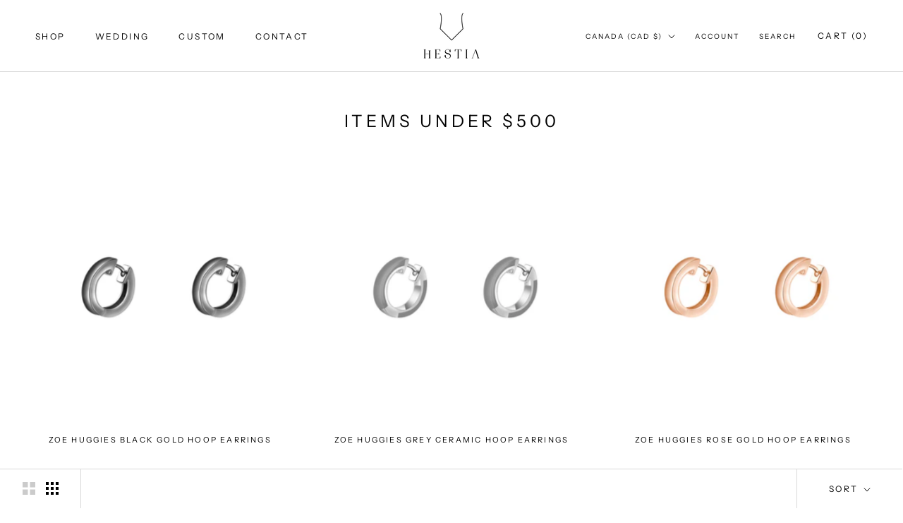

--- FILE ---
content_type: text/javascript
request_url: https://hestiajewels.com/cdn/shop/t/25/assets/custom.js?v=183944157590872491501678100013
body_size: -691
content:
//# sourceMappingURL=/cdn/shop/t/25/assets/custom.js.map?v=183944157590872491501678100013
